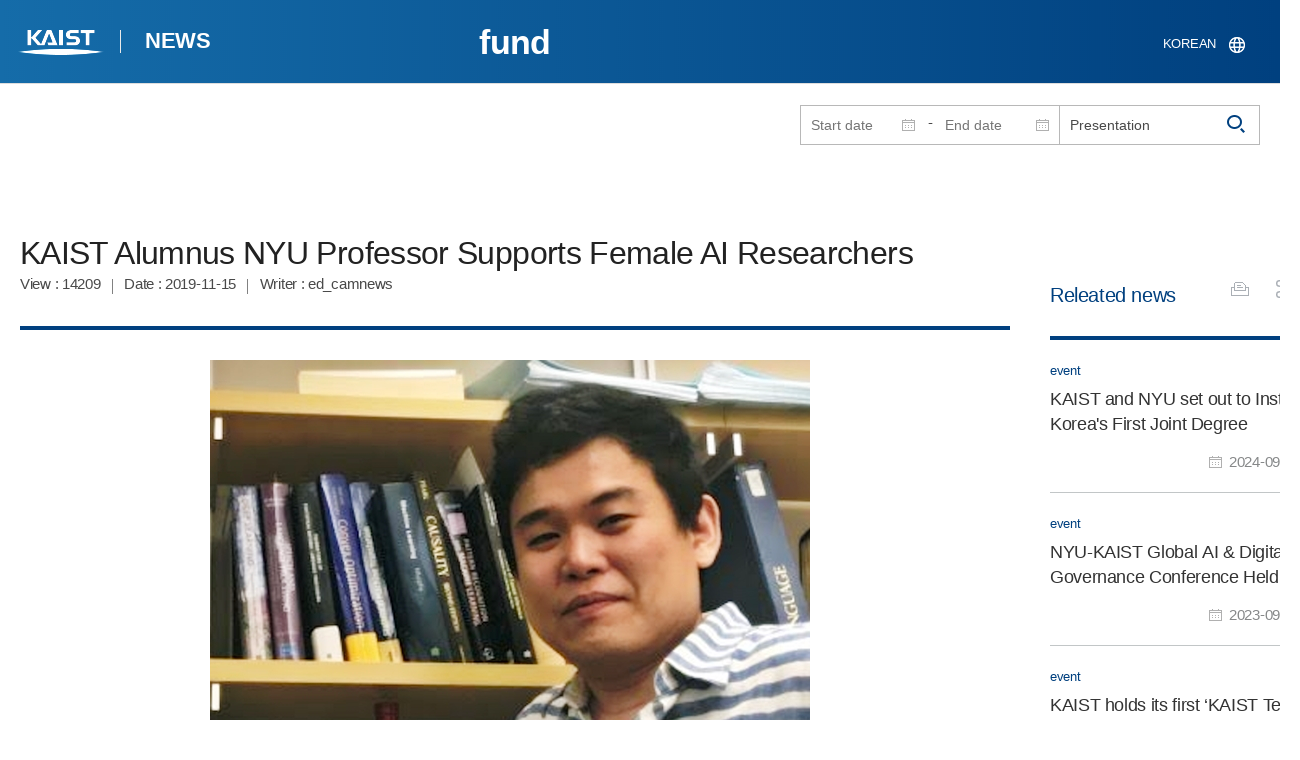

--- FILE ---
content_type: text/html; charset=UTF-8
request_url: https://news.kaist.ac.kr/newsen/html/news/?mode=V&mng_no=6172&skey=keyword&sval=Presentation&list_s_date=&list_e_date=&GotoPage=1
body_size: 33856
content:
<!DOCTYPE html>
<html lang="en">
<head>
<meta charset="utf-8"/>
<meta name="format-detection" content="telephone=no"/>
<meta name="viewport" content="user-scalable=no,initial-scale=1.0,maximum-scale=1.0,minimum-scale=1.0,width=device-width">
<meta name="author" content=""><!-- 작성자//메인은 사이트네임,서브는 각 컨텐츠 담당자  -->
<meta name="keywords" content=""><!-- 키워드 //SEO검색 관련으로 인하여 삽입 // 각 컨텐츠 별로 추가 또는 컨텐츠타이틀 게시판view는 게시글 제목 -->
<meta name="description" content="사이트 설명을 간략히 기록 해주세요."><!--  상세설명 -->
<meta name="copyright" content="">
<meta property="og:type" content="website">
<meta property="og:title" content="News at KAIST">
<meta property="og:image" content="/common/img/logo.png">
<meta property="og:description" content="사이트 설명을 간략히 기록 해주세요.">
<title>KAIST NEWS CENTER</title>

<link rel="stylesheet" href="/pcms/common/css/common.css" />
<!-- <link rel="stylesheet" href="/newsen/css/common.css" />폰트리셋 -->

<link rel="stylesheet" href="/pcms/common/pluigs/bootstrap/bootstrap.min.css" />
<link rel="stylesheet" href="/pcms/common/font/font-awesome.css" />
<link rel="stylesheet" href="/pcms/common/css/acego.ui.min.css" />
<link rel="stylesheet" href="/pcms/common/css/ir-icon.css" />
<link rel="stylesheet" href="/common/js/jquery-ui-1.12.1/jquery-ui.min.css" type="text/css" media="all">
<link rel="stylesheet" href="/site/newsen/css/layout.css?v=202107141426" type="text/css" media="all">
<link rel="stylesheet" href="/site/newsen/css/skin.css" type="text/css" media="all">

<!-- <link rel="stylesheet" href="/newsen/css/layout.css" type="text/css" media="all"> -->
<link rel="stylesheet" href="/pcms/common/css/program.css" />
<link rel="stylesheet" href="/pcms/common/css/board.min.css" />


<link rel="stylesheet" href="/site/common/css/prog.css" type="text/css" media="all">
<!-- <link rel="stylesheet" href="/site/newsen/css/content.css" /> -->
<link rel="stylesheet" href="/site/newsen/css/prog.css" />
<!-- basic script -->
<script src="/pcms/common/pluigs/jQuery/jquery-3.3.1.min.js"></script>
<script src="/pcms/common/pluigs/jQuery/jquery-migrate-1.4.1.min.js" defer="defer"></script>
<script src="/pcms/common/pluigs/jQueryUI/jquery-ui.min.js" defer="defer"></script>
<script src="/pcms/common/js/acego.common.js" defer="defer"></script>
<script src="/pcms/common/js/scroll/common-scroll.js" defer="defer"></script>
<script src="/pcms/common/js/popzone/common-popup.js" defer="defer"></script>
<script src="/common/js/common.js" defer="defer"></script> <!-- common js -->

<script src="/site/newsen/js/layout.js" defer="defer"></script>
    <script src="/common/js/sns_sharer.js" defer="defer"></script><!-- sharer link -->
    <script src="/pcms/common/pluigs/print/jQuery.print.min.js" defer="defer"></script>

<!--[if lt IE 9]>
<script src="/pcms/common/pluigs/html5/html5shiv.min.js" defer="defer"></script>
<![endif]-->
<!-- Global site tag (gtag.js) - Google Analytics -->
<script async src="https://www.googletagmanager.com/gtag/js?id=UA-157425677-3"></script>
<script>
    window.dataLayer = window.dataLayer || [];
    function gtag(){dataLayer.push(arguments);}
    gtag('js', new Date());

    gtag('config', 'UA-157425677-3');
</script>

</head>
<body >
	<!-- 스킵네비케이션시작 -->
	<div id="skipnavi">
				<a href="#txt">본문 바로가기</a>
		<a href="#gnb">대메뉴 바로가기</a>
			</div>
	<!-- 스킵네비케이션끝 -->


		    <div id="newsletter_popup">
        <div class="newsletter-wrap">
            <div class="newsletter_box01">
                <div class="letter-txt">
                    <em>KAIST</em>
                    <strong>Newsletter Vol.34</strong>                    <!-- <em>KAIST</em>
                    <strong>Newsletter Vol.</strong> -->
                    <span>Receive KAIST news by email!<!-- Sign up to our e-mail bulletin published on onwards! --></span>
                </div>
                <div class="letter-btn">
					 <a href="/newsletter/en_34_2025.12.23.html"  target="_blank" title="View newsletter in a new window" class="lbtn letter-go">View</a>                   <!--  <a href="/newsletter/en_34_2025.12.23.html"  target="_blank" title="새창으로 뉴스레터보기" class="lbtn letter-go">View</a> -->
                    <a href="#n" class="lbtn letter-apply">Subscribe</a>
                    <a href="#n" class="letter-close">Close</a>
                </div>
            </div>
            <div class="newsletter_box02">
                <div class="letter-txt">
                    <strong>Type your e-mail address here.</strong>
                </div>
                <div class="letter-btn">
                    <input type="text" title="Type your e-mail address here." name="email" id="_email" value="">
                    <input type="hidden"  name="site_dvs_cd" id="_site_dvs_cd" value="en">
                   <a href="#n" class="lbtn letter-apply" onClick="SubmitEmail();">Subscribe</a>
                    <a href="#n" class="letter-close">Close</a>
                </div>
            </div>
        </div>
    </div>

	<script type="text/javascript">
		function SubmitEmail()
		{
			var email = $("#_email").val();
			var site_dvs_cd = $("#_site_dvs_cd").val();

			if( email )
			{
				$.ajax({
					url :"/news/ajax_SaveEmail.php",	// json datasource
					type:"post",				// method  , by default get
					data: {email:email, site_dvs_cd:site_dvs_cd  },
					success: function( data ){

						//console.log( "data:" + data.trim() );
						if( data.trim() == "success" )
						{
							alert("Subscribed");
							$("#_email").val('');
						}
						else alert("The e-mail address is already registered.");	//alert문구 Failed 로 변경. 2021.03.18 //alert("Already subscribed.");//

					}
				});
			}
			else
			{
				alert("Please enter your email address!");
			}

		}
	</script>


	<div id="wrap">
		<!-- header -->
		<div id="header">
		    <div class="layout">
                <h1><a href="https://www.kaist.ac.kr/en/">KAIST</a></h1>
                <strong><a href="/newsen/">NEWS</a></strong>
                <div class="util">
                    <button class="btn_util">유틸열기</button>
                </div>

                
                <div class="etc">
                    <ul>
                        <li>
                                                        <form name="searchForm" id="searchForm" action="/newsen/html/news/" method="post" >
                            <fieldset>
                                <legend>홈페이지 통합검색</legend>
                                <input type="hidden" name="order" value="" >
                                <div class="date_box">
                                    <div class="calendar">
                                        <div class="date date_s">
                                            <input type="text" class="datepicker" placeholder="Start date" name="list_s_date" value="" >
                                        </div>
                                        <div class="mid">-</div>
                                        <div class="date date_e">
                                            <input type="text" class="datepicker" placeholder="End date" name="list_e_date"  value="">
                                        </div>
                                    </div>
                                    <div class="search">
                                        <input type="text" title="Input a Keyword" placeholder="Input a Keyword"  name="sval"  value="Presentation">
                                        <button>검색</button>
                                    </div>
                                </div>
                                <div class="btn_box">

                                </div>
                            </fieldset>
                            </form>
                        </li>

                        <li class="language"><a href="/news/">KOREAN</a></li>
                    </ul>
                </div>

                                <button class="btn_mgnb"><span>메뉴 열기</span></button>
		    </div>
		</div>
		<!-- //header -->




			<!-- container -->
		<div id="container">
			<div class="layout">

				<div id="contents">
					<div id="txt">

						

	
<!-- <link rel="stylesheet" href="/common/css/prog.css" type="text/css" media="all"> -->

		
<div>
<!-- content start -->
<!-- location -->
<div id="location">
    <div id="path">
        <button class="print" data-print="print">프린트</button>
        <div class="sns">
            <button>공유</button>
            <div class="sns_box">
                <ul>
                    <li class="t"><a href="#" onclick="twitterOpen('보기 >  > News at KAIST','https://news.kaist.ac.kr/newsen/html/news/?mode=V&amp;mng_no=6172&amp;skey=keyword&amp;sval=Presentation&amp;list_s_date=&amp;list_e_date=&amp;GotoPage=1');return false;" title="트위터 공유하기, 새창열림">트위터</a></li>
                    <li class="f"><a href="#" onclick="facebookOpen('보기 >  > News at KAIST','https://news.kaist.ac.kr/newsen/html/news/?mode=V&amp;mng_no=6172&amp;skey=keyword&amp;sval=Presentation&amp;list_s_date=&amp;list_e_date=&amp;GotoPage=1');return false;" title="페이스북 공유하기, 새창열림">페이스북</a></li>
                </ul>
                <a href="#" class="btn_close">닫기</a>
            </div>
        </div>
    </div>
</div>
<!-- //location -->
		<div class="prog_bord prog_bord_view">
			<div class="wrap">
				
			
				<div class="top_layout left">
					<div class="tit_box">
						<h2>fund</h2>
					</div>

					<!-- <form name="searchForm" action="?" method="post" >
					<div class="date_box">
						<div class="calendar">	
							<div class="date date_s">
								<input type="text" class="datepicker" placeholder="Start date" name="list_s_date">
							</div>							
							<div class="mid">-</div>
							<div class="date date_e">
								<input type="text" class="datepicker" placeholder="End date" name="list_e_date">
							</div>							
						</div>
						<div class="search">
							<input type="text" title="Input a Keyword" placeholder="Input a Keyword" name="sval">
							<input type="submit" value="검색" ><button>검색</button> 
						</div>
					</div>			
					</form> -->
				</div>

				<div class="prog_layout">
					<div class="prog_tit">
						<strong>KAIST Alumnus NYU Professor Supports Female AI Researchers​</strong>
						<div class="prog_stit">
							<span class="views">View<!-- 조회수 -->&nbsp;:&nbsp;14209</span>
							<span class="date">Date<!-- 등록일 -->&nbsp;:&nbsp;2019-11-15</span>
							<span class="writer">Writer<!-- 작성자 -->&nbsp;:&nbsp;ed_camnews</span>
						</div>
					</div>
					<div class="prog_contents">
						 
						<div class="txt_box">
							<p><p align="center" style="text-align: center;"><img alt="Professor Kyunghyun Cho" src="//www.kaist.ac.kr/Upl/se2/201911/20191115154110_91484_982443399.jpg"> <br style="clear: both;"></p>
<p style="text-align: justify;">A KAIST alumnus and an associate professor at New York University (NYU), Dr. Kyunghyun Cho donated 3,000 USD to the KAIST Graduate School of AI to support female AI researchers.</p>
<p style="text-align: justify;">Professor Cho spoke as a guest lecturer at the 2019 Samsung AI Forum on November 4 and received 3,000 USD as an honorarium. He donated this honorarium to the KAIST Graduate School of AI with a special request to support the school&rsquo;s female PhD students attending the 2020 International Conference on Learning Representations (ICLR), where he serves as a program co-chair.</p>
<p style="text-align: justify;">Professor Cho received his BS degree from KAIST&rsquo;s School of Computing in 2009 and is now serving as an associate professor at NYU&rsquo;s Computer Science Department and Center for Data Science. His research mainly covers machine learning and natural language processing.</p>
<p style="text-align: justify;">Professor Cho said that he decided to make this donation because &ldquo;In Korea and even in the US, women in science, technology, engineering, and mathematics (STEM) lack opportunities and environments that allow them to excel.&rdquo;</p>
<p style="text-align: justify;">Professor Song Chong, the&nbsp;Head of the KAIST Graduate School of AI, responded, &ldquo;We are so grateful for Professor Kyunghyun Cho&rsquo;s contribution and we will also use funds from the school in addition to the donation to support our female PhD students who will attend the ICLR.&rdquo;</p>
<p style="text-align: justify;">(END) <br></p></p>

							 

						</div>
						<!-- <div class="img_line">
							<img src="img/prog/prog_bord_img02.jpg" alt="">
						</div> -->
					</div>
					<div class="prog_tag">
						<div class="tag_box">
							<a href='?skey=keyword&amp;sval=New+York+University'>New York University</a><a href='?skey=keyword&amp;sval=NYU'>NYU</a><a href='?skey=keyword&amp;sval=2019+Samsung+AI+Forum'>2019 Samsung AI Forum</a><a href='?skey=keyword&amp;sval=2020+International+Conference+on+Learning+Representations'>2020 International Conference on Learning Representations</a><a href='?skey=keyword&amp;sval=2020+ICLR'>2020 ICLR</a><a href='?skey=keyword&amp;sval=ICLR'>ICLR</a>							<a href='?skey=prof&amp;sval=Kyunghyun+Cho'>Kyunghyun Cho</a>							<a href='?skey=college&amp;sval=College+of+Engineering'>College of Engineering</a>							<a href='?skey=department&amp;sval=Graduate+School+of+AI'>Graduate School of AI</a><a href='?skey=department&amp;sval=+School+of+Computing'> School of Computing</a>							
							<!-- <a href="#n">#유기화학</a>
							<a href="#n">#양자</a>
							<a href="#n">#유기화학</a>
							<a href="#n">#양자</a> -->
						</div>
						<!-- <div class="download">
							<a href="#" class="btn type_1 down small"><span>다운로드</span></a>
						</div> -->
					</div>	
					<div class="bottom_layout"></div>
					<div class="mt_20 text-right">    
							<a href="?&amp;skey=keyword&amp;sval=Presentation&amp;list_s_date=&amp;list_e_date=&amp;GotoPage=1" class="btn small type_1"><span>List<!-- 목록 --></span></a>    
				            <!-- <a href='?&amp;skey=keyword&amp;sval=Presentation&amp;list_s_date=&amp;list_e_date=&amp;GotoPage=1' class="btn btn-file"><i class="ir ir-bbs ir-usfile left ir-homepage"></i> 목록</a> -->
				    </div>		
				    
				</div>
				
				



			</div>
											<div class="quick_news">
					<div class="quick_tit">
						<strong>Releated news<!-- 관련뉴스 --></strong>
					</div>
					<div class="ui ui-list__card ui05">
						<ul class="obj col1">
													<li class="col">
								<a href="http://news.kaist.ac.kr/newsen/html/news/?mode=V&amp;mng_no=39630">
									<div class="item">
										<!-- <div class="thm--box">
										    <div class="inner">
										    	<img class="card-img-top" src="/pcms/common/images/common/no_img.jpg" alt="">
										    </div>
																			  	</div> -->
										<div class="card--body">
											<em class="ui-list__subtitle">event</em>
										    <strong class="ui-list__title">KAIST and NYU set out to Install Korea&#039;s First Joint Degree Program in AI</strong>
										    <p class="ui-list__txt">&amp;lt; (From left) New York University President Linda Mills and President Kwang-Hyung Lee &amp;gt;

KAIST (President Kwang-Hyung Lee) and New York University (NYU, President Linda G. Mills) signed an MOU in the afternoon of the 9th to introduce a graduate program for a joint degree in the field of artificial intelligence.

This agreement was promoted based on the consensus between the two universities that strengthening capabilities in the field of AI and fostering global talent are essential e</p>
										    <span class="ui-list__date">2024-09-10</span>
										</div>
									</div>
								</a>
							</li>
												<li class="col">
								<a href="http://news.kaist.ac.kr/newsen/html/news/?mode=V&amp;mng_no=31670">
									<div class="item">
										<!-- <div class="thm--box">
										    <div class="inner">
										    	<img class="card-img-top" src="/pcms/common/images/common/no_img.jpg" alt="">
										    </div>
																			  	</div> -->
										<div class="card--body">
											<em class="ui-list__subtitle">event</em>
										    <strong class="ui-list__title">NYU-KAIST Global AI & Digital Governance Conference Held</strong>
										    <p class="ui-list__txt">&amp;lt; Photo 1. Opening of NYU-KAIST Global AI &amp;amp; Digital Governance Conference &amp;gt;

In attendance of the Minister of Science and ICT Jong-ho Lee, NYU President Linda G. Mills, and KAIST President Kwang Hyung Lee, KAIST co-hosted the NYU-KAIST Global AI &amp;amp; Digital Governance Conference at the Paulson Center of New York University (NYU) in New York City, USA on September 21st, 9:30 pm.

At the conference, KAIST and NYU discussed the direction and policies for &amp;lsquo;global AI and digit</p>
										    <span class="ui-list__date">2023-09-22</span>
										</div>
									</div>
								</a>
							</li>
												<li class="col">
								<a href="http://news.kaist.ac.kr/newsen/html/news/?mode=V&amp;mng_no=31350">
									<div class="item">
										<!-- <div class="thm--box">
										    <div class="inner">
										    	<img class="card-img-top" src="/pcms/common/images/common/no_img.jpg" alt="">
										    </div>
																			  	</div> -->
										<div class="card--body">
											<em class="ui-list__subtitle">event</em>
										    <strong class="ui-list__title">KAIST holds its first ‘KAIST Tech Fair’ in New York, USA</strong>
										    <p class="ui-list__txt">&amp;lt; Photo 1. 2023 KAIST Tech Fair in New York &amp;gt;

KAIST (President Kwang-Hyung Lee) announced on the 11th that it will hold the &amp;lsquo;2023 KAIST Tech Fair in New York&amp;rsquo; at the Kimmel Center at New York University in Manhattan, USA, on the 22nd of this month. It is an event designed to be the starting point for KAIST to expand its startup ecosystem into the global stage, and it is to attract investments and secure global customers in New York by demonstrating the technological value</p>
										    <span class="ui-list__date">2023-09-11</span>
										</div>
									</div>
								</a>
							</li>
												<li class="col">
								<a href="http://news.kaist.ac.kr/newsen/html/news/?mode=V&amp;mng_no=29110">
									<div class="item">
										<!-- <div class="thm--box">
										    <div class="inner">
										    	<img class="card-img-top" src="/pcms/common/images/common/no_img.jpg" alt="">
										    </div>
																			  	</div> -->
										<div class="card--body">
											<em class="ui-list__subtitle">event</em>
										    <strong class="ui-list__title">MVITRO Co., Ltd. Signs to Donate KRW 1 Billion  as Development Fund toward KAIST-NYU Joint Campus</strong>
										    <p class="ui-list__txt">KAIST (President Kwang Hyung Lee) announced on the 29th that it has solicited a development fund of KRW 1 billion from MVITRO (CEO Young Woo Lee) for joint research at the KAIST-NYU Joint Campus, which is being pursued to be KAIST's first campus on the United States.

KAIST plans to use this development fund for research and development of various solutions in the field of 'Healthcare at Home' among several joint researches being conducted with New York University (hereinafter referred to as N</p>
										    <span class="ui-list__date">2023-05-30</span>
										</div>
									</div>
								</a>
							</li>
												<li class="col">
								<a href="http://news.kaist.ac.kr/newsen/html/news/?mode=V&amp;mng_no=27010">
									<div class="item">
										<!-- <div class="thm--box">
										    <div class="inner">
										    	<img class="card-img-top" src="/pcms/common/images/common/no_img.jpg" alt="">
										    </div>
																			  	</div> -->
										<div class="card--body">
											<em class="ui-list__subtitle">people</em>
										    <strong class="ui-list__title">KAIST confers Honorary Doctorate of Science  on NYU President Emeritus  John Edward Sexton</strong>
										    <p class="ui-list__txt">&amp;lt; Photo 1. NYU President Emeritus John Edward Sexton posing with KAIST President Kwang Hyung Lee holding the Honorary Doctorate at the KAIST Commencement Ceremony &amp;gt;

KAIST (President Kwang Hyung Lee) announced that it conferred an honorary doctorate of science degree on NYU President Emeritus John Edward Sexton at the Commencement Ceremony held on the 17th.

An official from KAIST explained, &quot;KAIST is conferring an honorary doctorate for President Sexton's longstanding leadership in</p>
										    <span class="ui-list__date">2023-02-17</span>
										</div>
									</div>
								</a>
							</li>
					

							<!-- <li class="col">
								<a href="#n">
									<div class="item">
										<div class="thm--box">
										    <div class="inner">
										    	<img class="card-img-top" src="/pcms/common/images/common/no_img.jpg" alt="">
										    </div>
									  	</div>
										<div class="card--body">
											<em class="ui-list__subtitle">대덕넷</em>
										    <strong class="ui-list__title">THE 2019 세계대학 영향력 순위 ‘산업혁신 및 인프라’ 부문 세계 4위</strong>
										    <p class="ui-list__txt">내용이 들어갑니다.</p>
										    <span class="ui-list__date">2019.10.17</span>
										</div>
									</div>
								</a>
							</li>
							<li class="col">
								<a href="#n">
									<div class="item">
										<div class="thm--box">
										    <div class="inner">
										    	<img class="card-img-top" src="/pcms/common/images/common/no_img.jpg" alt="">
										    </div>
									  	</div>
										<div class="card--body">
											<em class="ui-list__subtitle">중앙일보</em>
										    <strong class="ui-list__title">사람 동작 따라 격투하는 ‘리얼스틸’ 로봇, 게임올림픽에 등장 </strong>
										    <p class="ui-list__txt">내용이 들어갑니다.</p>
										    <span class="ui-list__date">2019.10.17</span>
										</div>
									</div>
								</a>
							</li>
							<li class="col">
								<a href="#n">
									<div class="item">
										<div class="thm--box">
										    <div class="inner">
										    	<img class="card-img-top" src="/pcms/common/images/common/no_img.jpg" alt="">
										    </div>
									  	</div>
										<div class="card--body">
											<em class="ui-list__subtitle">한국경제</em>
										    <strong class="ui-list__title">창업인재 키운 KAIST, 최고 공대</strong>
										    <p class="ui-list__txt">내용이 들어갑니다.</p>
										    <span class="ui-list__date">2019.10.17</span>
										</div>
									</div>
								</a>
							</li>
							<li class="col">
								<a href="#n">
									<div class="item">
										<div class="thm--box">
										    <div class="inner">
										    	<img class="card-img-top" src="/pcms/common/images/common/no_img.jpg" alt="">
										    </div>
									  	</div>
										<div class="card--body">
											<em class="ui-list__subtitle">대덕넷</em>
										    <strong class="ui-list__title">글로벌기술사업화센터, 2019 글로벌 기술 사업화 콘퍼런스·워크숍 개최 글로벌기술사업화센터, 2019글로벌 기술 사업화 콘퍼런스·워크숍 개최 </strong>
										    <p class="ui-list__txt">내용이 들어갑니다.</p>
										    <span class="ui-list__date">2019.10.17</span>
										</div>
									</div>
								</a>
							</li>
							<li class="col">
								<a href="#n">
									<div class="item">
										<div class="thm--box">
										    <div class="inner">
										    	<img class="card-img-top" src="/pcms/common/images/common/no_img.jpg" alt="">
										    </div>
									  	</div>
										<div class="card--body">
											<em class="ui-list__subtitle">서울경제</em>
										    <strong class="ui-list__title">메디톡스, 4기 펠로우십 장학금 6천만 원 KAIST에 전달</strong>
										    <p class="ui-list__txt">내용이 들어갑니다.</p>
										    <span class="ui-list__date">2019.10.17</span>
										</div>
									</div>
								</a>
							</li>
							<li class="col">
								<a href="#n">
									<div class="item">
										<div class="thm--box">
										    <div class="inner">
										    	<img class="card-img-top" src="/pcms/common/images/common/no_img.jpg" alt="">
										    </div>
									  	</div>
										<div class="card--body">
											<em class="ui-list__subtitle">한국경제</em>
										    <strong class="ui-list__title">창업인재 키운 KAIST, 최고 공대</strong>
										    <p class="ui-list__txt">내용이 들어갑니다.</p>
										    <span class="ui-list__date">2019.10.17</span>
										</div>
									</div>
								</a>
							</li>
							<li class="col">
								<a href="#n">
									<div class="item">
										<div class="thm--box">
										    <div class="inner">
										    	<img class="card-img-top" src="/pcms/common/images/common/no_img.jpg" alt="">
										    </div>
									  	</div>
										<div class="card--body">
											<em class="ui-list__subtitle">대덕넷</em>
										    <strong class="ui-list__title">사람 동작 따라 격투하는 ‘리얼스틸’ 로봇, 게임올림픽에 등장 </strong>
										    <p class="ui-list__txt">내용이 들어갑니다.</p>
										    <span class="ui-list__date">2019.10.17</span>
										</div>
									</div>
								</a>
							</li>		 -->			
						</ul>									
					</div>
				</div>		</div><!--prog_bord-->



    


<!-- content end -->
</div>

	
	
	<!-- <div id="charge">
        					<div class="inner">
        						<span><b>콘텐츠담당</b> : </span>
        					</div>
        				</div> -->
	</div>
	</div>
	</div>
	</div>
	<!-- //container -->
		<!-- content  -->

	<!-- footer -->
	<div id="footer">
	    <div class="layout">
	        <!-- <div class="content_controll">
                                        <a href="#" class="btn_campussite btn_site"><span>Campus Website</span><span class="btnmore"></span></a>
                                        <div class="campussite sitebox">
                                                <ul>
                                                        <li><a href="https://celt.kaist.ac.kr/html/main.php?lang=en" target="_blank" title="새창"><span>Center for Excellence in Learning and Teaching</span></a></li>
                                                        <li><a href="https://www.business.kaist.edu/" target="_blank" title="새창"><span>College of Business</span></a></li>
                                                        <li><a href="https://startup.kaist.ac.kr/?lang=en" target="_blank" title="새창"><span>Institute for Startup KAIST</span></a></li>
                                                        <li><a href="https://io.kaist.ac.kr/index.do" target="_blank" title="새창"><span>International Office</span></a></li>
                                                        <li><a href="https://io.kaist.ac.kr/menu/io.do?mguid=80CD2D0A-21E5-E511-940C-2C44FD7DF8B9" target="_blank" title="새창"><span>International Scholar and Student Services</span></a></li>
                                                        <li><a href="https://academy.kaist.ac.kr/" target="_blank" title="새창"><span>KAIST Academy</span></a></li>
                                                        <li><a href="https://humanrights.kaist.ac.kr/pages/main?lang=en" target="_blank" title="새창"><span>KAIST Center For Ethics And Human Rights</span></a></li>
                                                        <li><a href="https://kara.kaist.ac.kr/main/mainPage.do" target="_blank" title="새창"><span>KAIST Central Research Instrument Facility</span></a></li>
                                                        <li><a href="https://clinic.kaist.ac.kr/eng" target="_blank" title="새창"><span>KAIST Clinic</span></a></li>
                                                        <li><a href="https://kcc.kaist.ac.kr/userSite/eng/sub01.asp" target="_blank" title="새창"><span>KAIST Counseling Center</span></a></li>
                                                        <li><a href="https://kis.kaist.ac.kr/" target="_blank" title="새창"><span>KAIST Institutes</span></a></li>
                                                        <li><a href="http://kaist.certpia.com/default.asp?language=_eng" target="_blank" title="새창"><span>KAIST Internet Certificate Issuing Center</span></a></li>
                                                        <li><a href="https://lang.kaist.ac.kr/index.php/?lang=en" target="_blank" title="새창"><span>KAIST Language Center</span></a></li>
                                                        <li><a href="http://info.kaist.ac.kr/html/en/index.html" target="_blank" title="새창"><span>KAIST Office of Information Service for Knowledge and Culture</span></a></li>
                                                        <li><a href="http://ouic.kaist.ac.kr/en" target="_blank" title="새창"><span>KAIST Office of University-Industry Cooperation</span></a></li>
                                                        <li><a href="https://portalsso.kaist.ac.kr/login.ps" target="_blank" title="새창"><span>KAIST Portal System</span></a></li>
                                                        <li><a href="http://visionhall.kaist.ac.kr:8070/" target="_blank" title="새창"><span>KAIST VISION HALL</span></a></li>
                                                        <li><a href="http://www.kias.re.kr/" target="_blank" title="새창"><span>Korea Institute for Advanced Study</span></a></li>
                                                        <li><a href="https://www.nnfc.re.kr/" target="_blank" title="새창"><span>National Nonofab Center</span></a></li>
                                                        <li><a href="http://satrec.kaist.ac.kr/e_index.php" target="_blank" title="새창"><span>Satellite Technology Research Center</span></a></li>
                                                </ul>
                                        </div>
                                        <a href="#" class="btn_prev"><span>이전페이지</span></a>
                                        <a href="#" class="btn_top"><span>위로</span></a>
                                </div> -->
	        <div class="sns">
	             <ul>
	                <li class="hub"><a href="https://social.kaist.ac.kr/" target="_blank" title="새창열림">SNS허브</a></li>
	                <!-- <li class="tw"><a href="https://twitter.com/kaistpr" target="_blank" title="새창열림">트위터</a></li> -->
	                <li class="fa"><a href="https://www.facebook.com/KAIST.official" target="_blank" title="새창열림">페이스북</a></li>
	                <li class="in"><a href="https://www.instagram.com/official_kaist/" target="_blank" title="새창열림">인스타그램</a></li>
	                <li class="yo"><a href="https://www.youtube.com/c/KAISTofficial" target="_blank" title="새창열림">유튜브</a></li>
	            </ul>
	        </div>
	        <!-- <div class="menu">
                                       <ul class="depth2_ul">
                                                <li><a href="https://www.kaist.ac.kr/en/html/kaist/010701.html" target="_blank" title="새창열림" class="">Visit/Map</a></li>
                                                <li><a href="https://www.kaist.ac.kr/en/html/footer/0802.html" target="_blank" title="새창열림" class="">Contact</a></li>
                                                <li><a href="https://www.kaist.ac.kr/en/html/footer/0803.html" target="_blank" title="새창열림" class="">Careers</a></li>
                                                <li><a href="https://www.kaist.ac.kr/en/html/footer/080501.html" target="_blank" title="새창열림" class="">Code of Ethics</a></li>
                                                <li><a href="https://www.kaist.ac.kr/en/html/footer/0806.html" target="_blank" title="새창열림" class="">Privacy Policy</a></li>
                                                <li><a href="https://www.kaist.ac.kr/en/html/footer/0804.html" target="_blank" title="새창열림" class="">Information disclosure</a></li>
                                        </ul>
                                </div> -->
	        <address>
	            <span>KAIST, 291 Daehak-ro, Yuseong-gu, Daejeon 34141, Republic of Korea</span>

	            T.042-350-2114
	            F.042-350-2210(2220)

	        </address>
	        <p class="copy">Copyright(C) 2020, Korea Advanced Institute of Science and Technology, <span>All Rights Reserved.</span></p>
			<!-- <a href="/newsen/html/sub01/0103.html" class="btn type_2 link small mt_10"><span>UNSUBSCRIBE</span></a> -->
	    </div>
	</div>
	<!-- //footer -->
	</div>

	</body>

	</html>
<script>
	console.log('63');	
	</script>



--- FILE ---
content_type: text/css
request_url: https://news.kaist.ac.kr/pcms/common/font/font-awesome.css
body_size: 47604
content:
@charset "utf-8";@font-face{font-family:'Material Design Iconic Font';src:url('(/pcms/common/font/MaterialDesign/Material-Design-Iconic-Font.eot?v=1.0');src:url(/pcms/common/font/MaterialDesign/Material-Design-Iconic-Font.eot?#iefix&v=1.0) format('embedded-opentype'),url(/pcms/common/font/MaterialDesign/Material-Design-Iconic-Font.woff?v=1.0) format('woff');font-weight:400;font-style:normal}@font-face{font-style:normal;font-weight:400;font-family:FontAwesome;src:url(/pcms/common/font/FontaWesome/fontawesome-webfont.eot?v=4.0.3);src:url(/pcms/common/font/FontaWesome/fontawesome-webfont.eot?#iefix&v=4.0.3) format('embedded-opentype'),url(/pcms/common/font/FontaWesome/fontawesome-webfont.woff?v=4.0.3) format('woff')}.fa,.fa-stack{display:inline-block}.fa-fw,.fa-li{text-align:center}.fa{font-style:normal;font-weight:400;font-family:FontAwesome;line-height:1;-webkit-font-smoothing:antialiased;-moz-osx-font-smoothing:grayscale}.fa-lg{font-size:1.3333333333333333em;line-height:.75em;vertical-align:-15%}.fa-2x{font-size:2em}.fa-3x{font-size:3em}.fa-4x{font-size:4em}.fa-5x{font-size:5em}.fa-fw{width:1.2857142857142858em}.fa-ul{margin-left:2.142857142857143em;padding-left:0;list-style-type:none}.fa-border,.md-border,.md-border-circle{padding:.2em .25em .15em}.fa-ul>li{position:relative}.fa-li{position:absolute;top:.14285714285714285em;left:-2.142857142857143em;width:2.142857142857143em}.fa-li.fa-lg{left:-1.8571428571428572em}.fa-border{border:.08em solid #eee;border-radius:.1em}.fa.pull-left{margin-right:.3em}.fa.pull-right{margin-left:.3em}.fa-spin{animation:spin 2s infinite linear;-webkit-animation:spin 2s infinite linear;-o-animation:spin 2s infinite linear;-moz-animation:spin 2s infinite linear}@-moz-keyframes spin{0%{-moz-transform:rotate(0)}100%{-moz-transform:rotate(359deg)}}@-webkit-keyframes spin{0%{-webkit-transform:rotate(0)}100%{-webkit-transform:rotate(359deg)}}@-o-keyframes spin{0%{-o-transform:rotate(0)}100%{-o-transform:rotate(359deg)}}@-ms-keyframes spin{0%{-ms-transform:rotate(0)}100%{-ms-transform:rotate(359deg)}}@keyframes spin{0%{transform:rotate(0)}100%{transform:rotate(359deg)}}.fa-rotate-90{transform:rotate(90deg);filter:progid:DXImageTransform.Microsoft.BasicImage(rotation=1);-webkit-transform:rotate(90deg);-o-transform:rotate(90deg);-moz-transform:rotate(90deg);-ms-transform:rotate(90deg)}.fa-rotate-180{transform:rotate(180deg);filter:progid:DXImageTransform.Microsoft.BasicImage(rotation=2);-webkit-transform:rotate(180deg);-o-transform:rotate(180deg);-moz-transform:rotate(180deg);-ms-transform:rotate(180deg)}.fa-rotate-270{transform:rotate(270deg);filter:progid:DXImageTransform.Microsoft.BasicImage(rotation=3);-webkit-transform:rotate(270deg);-o-transform:rotate(270deg);-moz-transform:rotate(270deg);-ms-transform:rotate(270deg)}.fa-flip-horizontal{transform:scale(-1,1);filter:progid:DXImageTransform.Microsoft.BasicImage(rotation=0, mirror=1);-webkit-transform:scale(-1,1);-o-transform:scale(-1,1);-moz-transform:scale(-1,1);-ms-transform:scale(-1,1)}.fa-flip-vertical{transform:scale(1,-1);filter:progid:DXImageTransform.Microsoft.BasicImage(rotation=2, mirror=1);-webkit-transform:scale(1,-1);-o-transform:scale(1,-1);-moz-transform:scale(1,-1);-ms-transform:scale(1,-1)}.fa-stack{position:relative;width:2em;height:2em;line-height:2em;vertical-align:middle}.fa-stack-1x,.fa-stack-2x{position:absolute;left:0;width:100%;text-align:center}.fa-stack-1x{line-height:inherit}.fa-stack-2x{font-size:2em}.fa-inverse{color:#fff}.fa-glass:before{content:"\f000"}.fa-music:before{content:"\f001"}.fa-search:before{content:"\f002"}.fa-envelope-o:before{content:"\f003"}.fa-heart:before{content:"\f004"}.fa-star:before{content:"\f005"}.fa-star-o:before{content:"\f006"}.fa-user:before{content:"\f007"}.fa-film:before{content:"\f008"}.fa-th-large:before{content:"\f009"}.fa-th:before{content:"\f00a"}.fa-th-list:before{content:"\f00b"}.fa-check:before{content:"\f00c"}.fa-times:before{content:"\f00d"}.fa-search-plus:before{content:"\f00e"}.fa-search-minus:before{content:"\f010"}.fa-power-off:before{content:"\f011"}.fa-signal:before{content:"\f012"}.fa-cog:before,.fa-gear:before{content:"\f013"}.fa-trash-o:before{content:"\f014"}.fa-home:before{content:"\f015"}.fa-file-o:before{content:"\f016"}.fa-clock-o:before{content:"\f017"}.fa-road:before{content:"\f018"}.fa-download:before{content:"\f019"}.fa-arrow-circle-o-down:before{content:"\f01a"}.fa-arrow-circle-o-up:before{content:"\f01b"}.fa-inbox:before{content:"\f01c"}.fa-play-circle-o:before{content:"\f01d"}.fa-repeat:before,.fa-rotate-right:before{content:"\f01e"}.fa-refresh:before{content:"\f021"}.fa-list-alt:before{content:"\f022"}.fa-lock:before{content:"\f023"}.fa-flag:before{content:"\f024"}.fa-headphones:before{content:"\f025"}.fa-volume-off:before{content:"\f026"}.fa-volume-down:before{content:"\f027"}.fa-volume-up:before{content:"\f028"}.fa-qrcode:before{content:"\f029"}.fa-barcode:before{content:"\f02a"}.fa-tag:before{content:"\f02b"}.fa-tags:before{content:"\f02c"}.fa-book:before{content:"\f02d"}.fa-bookmark:before{content:"\f02e"}.fa-print:before{content:"\f02f"}.fa-camera:before{content:"\f030"}.fa-font:before{content:"\f031"}.fa-bold:before{content:"\f032"}.fa-italic:before{content:"\f033"}.fa-text-height:before{content:"\f034"}.fa-text-width:before{content:"\f035"}.fa-align-left:before{content:"\f036"}.fa-align-center:before{content:"\f037"}.fa-align-right:before{content:"\f038"}.fa-align-justify:before{content:"\f039"}.fa-list:before{content:"\f03a"}.fa-dedent:before,.fa-outdent:before{content:"\f03b"}.fa-indent:before{content:"\f03c"}.fa-video-camera:before{content:"\f03d"}.fa-picture-o:before{content:"\f03e"}.fa-pencil:before{content:"\f040"}.fa-map-marker:before{content:"\f041"}.fa-adjust:before{content:"\f042"}.fa-tint:before{content:"\f043"}.fa-edit:before,.fa-pencil-square-o:before{content:"\f044"}.fa-share-square-o:before{content:"\f045"}.fa-check-square-o:before{content:"\f046"}.fa-arrows:before{content:"\f047"}.fa-step-backward:before{content:"\f048"}.fa-fast-backward:before{content:"\f049"}.fa-backward:before{content:"\f04a"}.fa-play:before{content:"\f04b"}.fa-pause:before{content:"\f04c"}.fa-stop:before{content:"\f04d"}.fa-forward:before{content:"\f04e"}.fa-fast-forward:before{content:"\f050"}.fa-step-forward:before{content:"\f051"}.fa-eject:before{content:"\f052"}.fa-chevron-left:before{content:"\f053"}.fa-chevron-right:before{content:"\f054"}.fa-plus-circle:before{content:"\f055"}.fa-minus-circle:before{content:"\f056"}.fa-times-circle:before{content:"\f057"}.fa-check-circle:before{content:"\f058"}.fa-question-circle:before{content:"\f059"}.fa-info-circle:before{content:"\f05a"}.fa-crosshairs:before{content:"\f05b"}.fa-times-circle-o:before{content:"\f05c"}.fa-check-circle-o:before{content:"\f05d"}.fa-ban:before{content:"\f05e"}.fa-arrow-left:before{content:"\f060"}.fa-arrow-right:before{content:"\f061"}.fa-arrow-up:before{content:"\f062"}.fa-arrow-down:before{content:"\f063"}.fa-mail-forward:before,.fa-share:before{content:"\f064"}.fa-expand:before{content:"\f065"}.fa-compress:before{content:"\f066"}.fa-plus:before{content:"\f067"}.fa-minus:before{content:"\f068"}.fa-asterisk:before{content:"\f069"}.fa-exclamation-circle:before{content:"\f06a"}.fa-gift:before{content:"\f06b"}.fa-leaf:before{content:"\f06c"}.fa-fire:before{content:"\f06d"}.fa-eye:before{content:"\f06e"}.fa-eye-slash:before{content:"\f070"}.fa-exclamation-triangle:before,.fa-warning:before{content:"\f071"}.fa-plane:before{content:"\f072"}.fa-calendar:before{content:"\f073"}.fa-random:before{content:"\f074"}.fa-comment:before{content:"\f075"}.fa-magnet:before{content:"\f076"}.fa-chevron-up:before{content:"\f077"}.fa-chevron-down:before{content:"\f078"}.fa-retweet:before{content:"\f079"}.fa-shopping-cart:before{content:"\f07a"}.fa-folder:before{content:"\f07b"}.fa-folder-open:before{content:"\f07c"}.fa-arrows-v:before{content:"\f07d"}.fa-arrows-h:before{content:"\f07e"}.fa-bar-chart-o:before{content:"\f080"}.fa-twitter-square:before{content:"\f081"}.fa-facebook-square:before{content:"\f082"}.fa-camera-retro:before{content:"\f083"}.fa-key:before{content:"\f084"}.fa-cogs:before,.fa-gears:before{content:"\f085"}.fa-comments:before{content:"\f086"}.fa-thumbs-o-up:before{content:"\f087"}.fa-thumbs-o-down:before{content:"\f088"}.fa-star-half:before{content:"\f089"}.fa-heart-o:before{content:"\f08a"}.fa-sign-out:before{content:"\f08b"}.fa-linkedin-square:before{content:"\f08c"}.fa-thumb-tack:before{content:"\f08d"}.fa-external-link:before{content:"\f08e"}.fa-sign-in:before{content:"\f090"}.fa-trophy:before{content:"\f091"}.fa-github-square:before{content:"\f092"}.fa-upload:before{content:"\f093"}.fa-lemon-o:before{content:"\f094"}.fa-phone:before{content:"\f095"}.fa-square-o:before{content:"\f096"}.fa-bookmark-o:before{content:"\f097"}.fa-phone-square:before{content:"\f098"}.fa-twitter:before{content:"\f099"}.fa-facebook:before{content:"\f09a"}.fa-github:before{content:"\f09b"}.fa-unlock:before{content:"\f09c"}.fa-credit-card:before{content:"\f09d"}.fa-rss:before{content:"\f09e"}.fa-hdd-o:before{content:"\f0a0"}.fa-bullhorn:before{content:"\f0a1"}.fa-bell:before{content:"\f0f3"}.fa-certificate:before{content:"\f0a3"}.fa-hand-o-right:before{content:"\f0a4"}.fa-hand-o-left:before{content:"\f0a5"}.fa-hand-o-up:before{content:"\f0a6"}.fa-hand-o-down:before{content:"\f0a7"}.fa-arrow-circle-left:before{content:"\f0a8"}.fa-arrow-circle-right:before{content:"\f0a9"}.fa-arrow-circle-up:before{content:"\f0aa"}.fa-arrow-circle-down:before{content:"\f0ab"}.fa-globe:before{content:"\f0ac"}.fa-wrench:before{content:"\f0ad"}.fa-tasks:before{content:"\f0ae"}.fa-filter:before{content:"\f0b0"}.fa-briefcase:before{content:"\f0b1"}.fa-arrows-alt:before{content:"\f0b2"}.fa-group:before,.fa-users:before{content:"\f0c0"}.fa-chain:before,.fa-link:before{content:"\f0c1"}.fa-cloud:before{content:"\f0c2"}.fa-flask:before{content:"\f0c3"}.fa-cut:before,.fa-scissors:before{content:"\f0c4"}.fa-copy:before,.fa-files-o:before{content:"\f0c5"}.fa-paperclip:before{content:"\f0c6"}.fa-floppy-o:before,.fa-save:before{content:"\f0c7"}.fa-square:before{content:"\f0c8"}.fa-bars:before{content:"\f0c9"}.fa-list-ul:before{content:"\f0ca"}.fa-list-ol:before{content:"\f0cb"}.fa-strikethrough:before{content:"\f0cc"}.fa-underline:before{content:"\f0cd"}.fa-table:before{content:"\f0ce"}.fa-magic:before{content:"\f0d0"}.fa-truck:before{content:"\f0d1"}.fa-pinterest:before{content:"\f0d2"}.fa-pinterest-square:before{content:"\f0d3"}.fa-google-plus-square:before{content:"\f0d4"}.fa-google-plus:before{content:"\f0d5"}.fa-money:before{content:"\f0d6"}.fa-caret-down:before{content:"\f0d7"}.fa-caret-up:before{content:"\f0d8"}.fa-caret-left:before{content:"\f0d9"}.fa-caret-right:before{content:"\f0da"}.fa-columns:before{content:"\f0db"}.fa-sort:before,.fa-unsorted:before{content:"\f0dc"}.fa-sort-asc:before,.fa-sort-down:before{content:"\f0dd"}.fa-sort-desc:before,.fa-sort-up:before{content:"\f0de"}.fa-envelope:before{content:"\f0e0"}.fa-linkedin:before{content:"\f0e1"}.fa-rotate-left:before,.fa-undo:before{content:"\f0e2"}.fa-gavel:before,.fa-legal:before{content:"\f0e3"}.fa-dashboard:before,.fa-tachometer:before{content:"\f0e4"}.fa-comment-o:before{content:"\f0e5"}.fa-comments-o:before{content:"\f0e6"}.fa-bolt:before,.fa-flash:before{content:"\f0e7"}.fa-sitemap:before{content:"\f0e8"}.fa-umbrella:before{content:"\f0e9"}.fa-clipboard:before,.fa-paste:before{content:"\f0ea"}.fa-lightbulb-o:before{content:"\f0eb"}.fa-exchange:before{content:"\f0ec"}.fa-cloud-download:before{content:"\f0ed"}.fa-cloud-upload:before{content:"\f0ee"}.fa-user-md:before{content:"\f0f0"}.fa-stethoscope:before{content:"\f0f1"}.fa-suitcase:before{content:"\f0f2"}.fa-bell-o:before{content:"\f0a2"}.fa-coffee:before{content:"\f0f4"}.fa-cutlery:before{content:"\f0f5"}.fa-file-text-o:before{content:"\f0f6"}.fa-building-o:before{content:"\f0f7"}.fa-hospital-o:before{content:"\f0f8"}.fa-ambulance:before{content:"\f0f9"}.fa-medkit:before{content:"\f0fa"}.fa-fighter-jet:before{content:"\f0fb"}.fa-beer:before{content:"\f0fc"}.fa-h-square:before{content:"\f0fd"}.fa-plus-square:before{content:"\f0fe"}.fa-angle-double-left:before{content:"\f100"}.fa-angle-double-right:before{content:"\f101"}.fa-angle-double-up:before{content:"\f102"}.fa-angle-double-down:before{content:"\f103"}.fa-angle-left:before{content:"\f104"}.fa-angle-right:before{content:"\f105"}.fa-angle-up:before{content:"\f106"}.fa-angle-down:before{content:"\f107"}.fa-desktop:before{content:"\f108"}.fa-laptop:before{content:"\f109"}.fa-tablet:before{content:"\f10a"}.fa-mobile-phone:before,.fa-mobile:before{content:"\f10b"}.fa-circle-o:before{content:"\f10c"}.fa-quote-left:before{content:"\f10d"}.fa-quote-right:before{content:"\f10e"}.fa-spinner:before{content:"\f110"}.fa-circle:before{content:"\f111"}.fa-mail-reply:before,.fa-reply:before{content:"\f112"}.fa-github-alt:before{content:"\f113"}.fa-folder-o:before{content:"\f114"}.fa-folder-open-o:before{content:"\f115"}.fa-smile-o:before{content:"\f118"}.fa-frown-o:before{content:"\f119"}.fa-meh-o:before{content:"\f11a"}.fa-gamepad:before{content:"\f11b"}.fa-keyboard-o:before{content:"\f11c"}.fa-flag-o:before{content:"\f11d"}.fa-flag-checkered:before{content:"\f11e"}.fa-terminal:before{content:"\f120"}.fa-code:before{content:"\f121"}.fa-mail-reply-all:before,.fa-reply-all:before{content:"\f122"}.fa-star-half-empty:before,.fa-star-half-full:before,.fa-star-half-o:before{content:"\f123"}.fa-location-arrow:before{content:"\f124"}.fa-crop:before{content:"\f125"}.fa-code-fork:before{content:"\f126"}.fa-chain-broken:before,.fa-unlink:before{content:"\f127"}.fa-question:before{content:"\f128"}.fa-info:before{content:"\f129"}.fa-exclamation:before{content:"\f12a"}.fa-superscript:before{content:"\f12b"}.fa-subscript:before{content:"\f12c"}.fa-eraser:before{content:"\f12d"}.fa-puzzle-piece:before{content:"\f12e"}.fa-microphone:before{content:"\f130"}.fa-microphone-slash:before{content:"\f131"}.fa-shield:before{content:"\f132"}.fa-calendar-o:before{content:"\f133"}.fa-fire-extinguisher:before{content:"\f134"}.fa-rocket:before{content:"\f135"}.fa-maxcdn:before{content:"\f136"}.fa-chevron-circle-left:before{content:"\f137"}.fa-chevron-circle-right:before{content:"\f138"}.fa-chevron-circle-up:before{content:"\f139"}.fa-chevron-circle-down:before{content:"\f13a"}.fa-html5:before{content:"\f13b"}.fa-css3:before{content:"\f13c"}.fa-anchor:before{content:"\f13d"}.fa-unlock-alt:before{content:"\f13e"}.fa-bullseye:before{content:"\f140"}.fa-ellipsis-h:before{content:"\f141"}.fa-ellipsis-v:before{content:"\f142"}.fa-rss-square:before{content:"\f143"}.fa-play-circle:before{content:"\f144"}.fa-ticket:before{content:"\f145"}.fa-minus-square:before{content:"\f146"}.fa-minus-square-o:before{content:"\f147"}.fa-level-up:before{content:"\f148"}.fa-level-down:before{content:"\f149"}.fa-check-square:before{content:"\f14a"}.fa-pencil-square:before{content:"\f14b"}.fa-external-link-square:before{content:"\f14c"}.fa-share-square:before{content:"\f14d"}.fa-compass:before{content:"\f14e"}.fa-caret-square-o-down:before,.fa-toggle-down:before{content:"\f150"}.fa-caret-square-o-up:before,.fa-toggle-up:before{content:"\f151"}.fa-caret-square-o-right:before,.fa-toggle-right:before{content:"\f152"}.fa-eur:before,.fa-euro:before{content:"\f153"}.fa-gbp:before{content:"\f154"}.fa-dollar:before,.fa-usd:before{content:"\f155"}.fa-inr:before,.fa-rupee:before{content:"\f156"}.fa-cny:before,.fa-jpy:before,.fa-rmb:before,.fa-yen:before{content:"\f157"}.fa-rouble:before,.fa-rub:before,.fa-ruble:before{content:"\f158"}.fa-krw:before,.fa-won:before{content:"\f159"}.fa-bitcoin:before,.fa-btc:before{content:"\f15a"}.fa-file:before{content:"\f15b"}.fa-file-text:before{content:"\f15c"}.fa-sort-alpha-asc:before{content:"\f15d"}.fa-sort-alpha-desc:before{content:"\f15e"}.fa-sort-amount-asc:before{content:"\f160"}.fa-sort-amount-desc:before{content:"\f161"}.fa-sort-numeric-asc:before{content:"\f162"}.fa-sort-numeric-desc:before{content:"\f163"}.fa-thumbs-up:before{content:"\f164"}.fa-thumbs-down:before{content:"\f165"}.fa-youtube-square:before{content:"\f166"}.fa-youtube:before{content:"\f167"}.fa-xing:before{content:"\f168"}.fa-xing-square:before{content:"\f169"}.fa-youtube-play:before{content:"\f16a"}.fa-dropbox:before{content:"\f16b"}.fa-stack-overflow:before{content:"\f16c"}.fa-instagram:before{content:"\f16d"}.fa-flickr:before{content:"\f16e"}.fa-adn:before{content:"\f170"}.fa-bitbucket:before{content:"\f171"}.fa-bitbucket-square:before{content:"\f172"}.fa-tumblr:before{content:"\f173"}.fa-tumblr-square:before{content:"\f174"}.fa-long-arrow-down:before{content:"\f175"}.fa-long-arrow-up:before{content:"\f176"}.fa-long-arrow-left:before{content:"\f177"}.fa-long-arrow-right:before{content:"\f178"}.fa-apple:before{content:"\f179"}.fa-windows:before{content:"\f17a"}.fa-android:before{content:"\f17b"}.fa-linux:before{content:"\f17c"}.fa-dribbble:before{content:"\f17d"}.fa-skype:before{content:"\f17e"}.fa-foursquare:before{content:"\f180"}.fa-trello:before{content:"\f181"}.fa-female:before{content:"\f182"}.fa-male:before{content:"\f183"}.fa-gittip:before{content:"\f184"}.fa-sun-o:before{content:"\f185"}.fa-moon-o:before{content:"\f186"}.fa-archive:before{content:"\f187"}.fa-bug:before{content:"\f188"}.fa-vk:before{content:"\f189"}.fa-weibo:before{content:"\f18a"}.fa-renren:before{content:"\f18b"}.fa-pagelines:before{content:"\f18c"}.fa-stack-exchange:before{content:"\f18d"}.fa-arrow-circle-o-right:before{content:"\f18e"}.fa-arrow-circle-o-left:before{content:"\f190"}.fa-caret-square-o-left:before,.fa-toggle-left:before{content:"\f191"}.fa-dot-circle-o:before{content:"\f192"}.fa-wheelchair:before{content:"\f193"}.fa-vimeo-square:before{content:"\f194"}.fa-try:before,.fa-turkish-lira:before{content:"\f195"}.fa-plus-square-o:before{content:"\f196"}[class*=" md-"],[class^=md-]{display:inline-block;font:normal normal normal 14px/1 'Material Design Iconic Font';font-size:inherit;speak:none;-webkit-font-smoothing:antialiased;-moz-osx-font-smoothing:grayscale}.md{line-height:inherit;vertical-align:bottom}.md-border{border:.08em solid grey;border-radius:.1em}.md-border-circle{border:.08em solid grey;border-radius:50%}.md-3d-rotation:before{content:"\f000"}.md-accessibility:before{content:"\f001"}.md-account-balance:before{content:"\f002"}.md-account-balance-wallet:before{content:"\f003"}.md-account-box:before{content:"\f004"}.md-account-child:before{content:"\f005"}.md-account-circle:before{content:"\f006"}.md-add-shopping-cart:before{content:"\f007"}.md-alarm:before{content:"\f008"}.md-alarm-add:before{content:"\f009"}.md-alarm-off:before{content:"\f00a"}.md-alarm-on:before{content:"\f00b"}.md-android:before{content:"\f00c"}.md-announcement:before{content:"\f00d"}.md-aspect-ratio:before{content:"\f00e"}.md-assessment:before{content:"\f00f"}.md-assignment:before{content:"\f010"}.md-assignment-ind:before{content:"\f011"}.md-assignment-late:before{content:"\f012"}.md-assignment-return:before{content:"\f013"}.md-assignment-returned:before{content:"\f014"}.md-assignment-turned-in:before{content:"\f015"}.md-autorenew:before{content:"\f016"}.md-backup:before{content:"\f017"}.md-book:before{content:"\f018"}.md-bookmark:before{content:"\f019"}.md-bookmark-outline:before{content:"\f01a"}.md-bug-report:before{content:"\f01b"}.md-cached:before{content:"\f01c"}.md-class:before{content:"\f01d"}.md-credit-card:before{content:"\f01e"}.md-dashboard:before{content:"\f01f"}.md-delete:before{content:"\f020"}.md-description:before{content:"\f021"}.md-dns:before{content:"\f022"}.md-done:before{content:"\f023"}.md-done-all:before{content:"\f024"}.md-event:before{content:"\f025"}.md-exit-to-app:before{content:"\f026"}.md-explore:before{content:"\f027"}.md-extension:before{content:"\f028"}.md-face-unlock:before{content:"\f029"}.md-favorite:before{content:"\f02a"}.md-favorite-outline:before{content:"\f02b"}.md-find-in-page:before{content:"\f02c"}.md-find-replace:before{content:"\f02d"}.md-flip-to-back:before{content:"\f02e"}.md-flip-to-front:before{content:"\f02f"}.md-get-app:before{content:"\f030"}.md-grade:before{content:"\f031"}.md-group-work:before{content:"\f032"}.md-help:before{content:"\f033"}.md-highlight-remove:before{content:"\f034"}.md-history:before{content:"\f035"}.md-home:before{content:"\f036"}.md-https:before{content:"\f037"}.md-info:before{content:"\f038"}.md-info-outline:before{content:"\f039"}.md-input:before{content:"\f03a"}.md-invert-colors:before{content:"\f03b"}.md-label:before{content:"\f03c"}.md-label-outline:before{content:"\f03d"}.md-language:before{content:"\f03e"}.md-launch:before{content:"\f03f"}.md-list:before{content:"\f040"}.md-lock:before{content:"\f041"}.md-lock-open:before{content:"\f042"}.md-lock-outline:before{content:"\f043"}.md-loyalty:before{content:"\f044"}.md-markunread-mailbox:before{content:"\f045"}.md-note-add:before{content:"\f046"}.md-open-in-browser:before{content:"\f047"}.md-open-in-new:before{content:"\f048"}.md-open-with:before{content:"\f049"}.md-pageview:before{content:"\f04a"}.md-payment:before{content:"\f04b"}.md-perm-camera-mic:before{content:"\f04c"}.md-perm-contact-cal:before{content:"\f04d"}.md-perm-data-setting:before{content:"\f04e"}.md-perm-device-info:before{content:"\f04f"}.md-perm-identity:before{content:"\f050"}.md-perm-media:before{content:"\f051"}.md-perm-phone-msg:before{content:"\f052"}.md-perm-scan-wifi:before{content:"\f053"}.md-picture-in-picture:before{content:"\f054"}.md-polymer:before{content:"\f055"}.md-print:before{content:"\f056"}.md-query-builder:before{content:"\f057"}.md-question-answer:before{content:"\f058"}.md-receipt:before{content:"\f059"}.md-redeem:before{content:"\f05a"}.md-report-problem:before{content:"\f05b"}.md-restore:before{content:"\f05c"}.md-room:before{content:"\f05d"}.md-schedule:before{content:"\f05e"}.md-search:before{content:"\f05f"}.md-settings:before{content:"\f060"}.md-settings-applications:before{content:"\f061"}.md-settings-backup-restore:before{content:"\f062"}.md-settings-bluetooth:before{content:"\f063"}.md-settings-cell:before{content:"\f064"}.md-settings-display:before{content:"\f065"}.md-settings-ethernet:before{content:"\f066"}.md-settings-input-antenna:before{content:"\f067"}.md-settings-input-component:before{content:"\f068"}.md-settings-input-composite:before{content:"\f069"}.md-settings-input-hdmi:before{content:"\f06a"}.md-settings-input-svideo:before{content:"\f06b"}.md-settings-overscan:before{content:"\f06c"}.md-settings-phone:before{content:"\f06d"}.md-settings-power:before{content:"\f06e"}.md-settings-remote:before{content:"\f06f"}.md-settings-voice:before{content:"\f070"}.md-shop:before{content:"\f071"}.md-shopping-basket:before{content:"\f072"}.md-shopping-cart:before{content:"\f073"}.md-shop-two:before{content:"\f074"}.md-speaker-notes:before{content:"\f075"}.md-spellcheck:before{content:"\f076"}.md-star-rate:before{content:"\f077"}.md-stars:before{content:"\f078"}.md-store:before{content:"\f079"}.md-subject:before{content:"\f07a"}.md-swap-horiz:before{content:"\f07b"}.md-swap-vert:before{content:"\f07c"}.md-swap-vert-circle:before{content:"\f07d"}.md-system-update-tv:before{content:"\f07e"}.md-tab:before{content:"\f07f"}.md-tab-unselected:before{content:"\f080"}.md-theaters:before{content:"\f081"}.md-thumb-down:before{content:"\f082"}.md-thumbs-up-down:before{content:"\f083"}.md-thumb-up:before{content:"\f084"}.md-toc:before{content:"\f085"}.md-today:before{content:"\f086"}.md-track-changes:before{content:"\f087"}.md-translate:before{content:"\f088"}.md-trending-down:before{content:"\f089"}.md-trending-neutral:before{content:"\f08a"}.md-trending-up:before{content:"\f08b"}.md-turned-in:before{content:"\f08c"}.md-turned-in-not:before{content:"\f08d"}.md-verified-user:before{content:"\f08e"}.md-view-agenda:before{content:"\f08f"}.md-view-array:before{content:"\f090"}.md-view-carousel:before{content:"\f091"}.md-view-column:before{content:"\f092"}.md-view-day:before{content:"\f093"}.md-view-headline:before{content:"\f094"}.md-view-list:before{content:"\f095"}.md-view-module:before{content:"\f096"}.md-view-quilt:before{content:"\f097"}.md-view-stream:before{content:"\f098"}.md-view-week:before{content:"\f099"}.md-visibility:before{content:"\f09a"}.md-visibility-off:before{content:"\f09b"}.md-wallet-giftcard:before{content:"\f09c"}.md-wallet-membership:before{content:"\f09d"}.md-wallet-travel:before{content:"\f09e"}.md-work:before{content:"\f09f"}.md-error:before{content:"\f0a0"}.md-warning:before{content:"\f0a1"}.md-album:before{content:"\f0a2"}.md-av-timer:before{content:"\f0a3"}.md-closed-caption:before{content:"\f0a4"}.md-equalizer:before{content:"\f0a5"}.md-explicit:before{content:"\f0a6"}.md-fast-forward:before{content:"\f0a7"}.md-fast-rewind:before{content:"\f0a8"}.md-games:before{content:"\f0a9"}.md-hearing:before{content:"\f0aa"}.md-high-quality:before{content:"\f0ab"}.md-loop:before{content:"\f0ac"}.md-mic:before{content:"\f0ad"}.md-mic-none:before{content:"\f0ae"}.md-mic-off:before{content:"\f0af"}.md-movie:before{content:"\f0b0"}.md-my-library-add:before{content:"\f0b1"}.md-my-library-books:before{content:"\f0b2"}.md-my-library-music:before{content:"\f0b3"}.md-new-releases:before{content:"\f0b4"}.md-not-interested:before{content:"\f0b5"}.md-pause:before{content:"\f0b6"}.md-pause-circle-fill:before{content:"\f0b7"}.md-pause-circle-outline:before{content:"\f0b8"}.md-play-arrow:before{content:"\f0b9"}.md-play-circle-fill:before{content:"\f0ba"}.md-play-circle-outline:before{content:"\f0bb"}.md-playlist-add:before{content:"\f0bc"}.md-play-shopping-bag:before{content:"\f0bd"}.md-queue:before{content:"\f0be"}.md-queue-music:before{content:"\f0bf"}.md-radio:before{content:"\f0c0"}.md-recent-actors:before{content:"\f0c1"}.md-repeat:before{content:"\f0c2"}.md-repeat-one:before{content:"\f0c3"}.md-replay:before{content:"\f0c4"}.md-shuffle:before{content:"\f0c5"}.md-skip-next:before{content:"\f0c6"}.md-skip-previous:before{content:"\f0c7"}.md-snooze:before{content:"\f0c8"}.md-stop:before{content:"\f0c9"}.md-subtitles:before{content:"\f0ca"}.md-surround-sound:before{content:"\f0cb"}.md-videocam:before{content:"\f0cc"}.md-videocam-off:before{content:"\f0cd"}.md-video-collection:before{content:"\f0ce"}.md-volume-down:before{content:"\f0cf"}.md-volume-mute:before{content:"\f0d0"}.md-volume-off:before{content:"\f0d1"}.md-volume-up:before{content:"\f0d2"}.md-web:before{content:"\f0d3"}.md-business:before{content:"\f0d4"}.md-call:before{content:"\f0d5"}.md-call-end:before{content:"\f0d6"}.md-call-made:before{content:"\f0d7"}.md-call-merge:before{content:"\f0d8"}.md-call-missed:before{content:"\f0d9"}.md-call-received:before{content:"\f0da"}.md-call-split:before{content:"\f0db"}.md-chat:before{content:"\f0dc"}.md-clear-all:before{content:"\f0dd"}.md-comment:before{content:"\f0de"}.md-contacts:before{content:"\f0df"}.md-dialer-sip:before{content:"\f0e0"}.md-dialpad:before{content:"\f0e1"}.md-dnd-on:before{content:"\f0e2"}.md-email:before{content:"\f0e3"}.md-forum:before{content:"\f0e4"}.md-import-export:before{content:"\f0e5"}.md-invert-colors-off:before{content:"\f0e6"}.md-invert-colors-on:before{content:"\f0e7"}.md-live-help:before{content:"\f0e8"}.md-location-off:before{content:"\f0e9"}.md-location-on:before{content:"\f0ea"}.md-message:before{content:"\f0eb"}.md-messenger:before{content:"\f0ec"}.md-no-sim:before{content:"\f0ed"}.md-phone:before{content:"\f0ee"}.md-portable-wifi-off:before{content:"\f0ef"}.md-quick-contacts-dialer:before{content:"\f0f0"}.md-quick-contacts-mail:before{content:"\f0f1"}.md-ring-volume:before{content:"\f0f2"}.md-stay-current-landscape:before{content:"\f0f3"}.md-stay-current-portrait:before{content:"\f0f4"}.md-stay-primary-landscape:before{content:"\f0f5"}.md-stay-primary-portrait:before{content:"\f0f6"}.md-swap-calls:before{content:"\f0f7"}.md-textsms:before{content:"\f0f8"}.md-voicemail:before{content:"\f0f9"}.md-vpn-key:before{content:"\f0fa"}.md-add:before{content:"\f0fb"}.md-add-box:before{content:"\f0fc"}.md-add-circle:before{content:"\f0fd"}.md-add-circle-outline:before{content:"\f0fe"}.md-archive:before{content:"\f0ff"}.md-backspace:before{content:"\f100"}.md-block:before{content:"\f101"}.md-clear:before{content:"\f102"}.md-content-copy:before{content:"\f103"}.md-content-cut:before{content:"\f104"}.md-content-paste:before{content:"\f105"}.md-create:before{content:"\f106"}.md-drafts:before{content:"\f107"}.md-filter-list:before{content:"\f108"}.md-flag:before{content:"\f109"}.md-forward:before{content:"\f10a"}.md-gesture:before{content:"\f10b"}.md-inbox:before{content:"\f10c"}.md-link:before{content:"\f10d"}.md-mail:before{content:"\f10e"}.md-markunread:before{content:"\f10f"}.md-redo:before{content:"\f110"}.md-remove:before{content:"\f111"}.md-remove-circle:before{content:"\f112"}.md-remove-circle-outline:before{content:"\f113"}.md-reply:before{content:"\f114"}.md-reply-all:before{content:"\f115"}.md-report:before{content:"\f116"}.md-save:before{content:"\f117"}.md-select-all:before{content:"\f118"}.md-send:before{content:"\f119"}.md-sort:before{content:"\f11a"}.md-text-format:before{content:"\f11b"}.md-undo:before{content:"\f11c"}.md-access-alarm:before{content:"\f11d"}.md-access-alarms:before{content:"\f11e"}.md-access-time:before{content:"\f11f"}.md-add-alarm:before{content:"\f120"}.md-airplanemode-off:before{content:"\f121"}.md-airplanemode-on:before{content:"\f122"}.md-battery-20:before{content:"\f123"}.md-battery-30:before{content:"\f124"}.md-battery-50:before{content:"\f125"}.md-battery-60:before{content:"\f126"}.md-battery-80:before{content:"\f127"}.md-battery-90:before{content:"\f128"}.md-battery-alert:before{content:"\f129"}.md-battery-charging-20:before{content:"\f12a"}.md-battery-charging-30:before{content:"\f12b"}.md-battery-charging-50:before{content:"\f12c"}.md-battery-charging-60:before{content:"\f12d"}.md-battery-charging-80:before{content:"\f12e"}.md-battery-charging-90:before{content:"\f12f"}.md-battery-charging-full:before{content:"\f130"}.md-battery-full:before{content:"\f131"}.md-battery-std:before{content:"\f132"}.md-battery-unknown:before{content:"\f133"}.md-bluetooth:before{content:"\f134"}.md-bluetooth-connected:before{content:"\f135"}.md-bluetooth-disabled:before{content:"\f136"}.md-bluetooth-searching:before{content:"\f137"}.md-brightness-auto:before{content:"\f138"}.md-brightness-high:before{content:"\f139"}.md-brightness-low:before{content:"\f13a"}.md-brightness-medium:before{content:"\f13b"}.md-data-usage:before{content:"\f13c"}.md-developer-mode:before{content:"\f13d"}.md-devices:before{content:"\f13e"}.md-dvr:before{content:"\f13f"}.md-gps-fixed:before{content:"\f140"}.md-gps-not-fixed:before{content:"\f141"}.md-gps-off:before{content:"\f142"}.md-location-disabled:before{content:"\f143"}.md-location-searching:before{content:"\f144"}.md-multitrack-audio:before{content:"\f145"}.md-network-cell:before{content:"\f146"}.md-network-wifi:before{content:"\f147"}.md-nfc:before{content:"\f148"}.md-now-wallpaper:before{content:"\f149"}.md-now-widgets:before{content:"\f14a"}.md-screen-lock-landscape:before{content:"\f14b"}.md-screen-lock-portrait:before{content:"\f14c"}.md-screen-lock-rotation:before{content:"\f14d"}.md-screen-rotation:before{content:"\f14e"}.md-sd-storage:before{content:"\f14f"}.md-settings-system-daydream:before{content:"\f150"}.md-signal-cellular-0-bar:before{content:"\f151"}.md-signal-cellular-1-bar:before{content:"\f152"}.md-signal-cellular-2-bar:before{content:"\f153"}.md-signal-cellular-3-bar:before{content:"\f154"}.md-signal-cellular-4-bar:before{content:"\f155"}.md-signal-cellular-connected-no-internet-0-bar:before{content:"\f156"}.md-signal-cellular-connected-no-internet-1-bar:before{content:"\f157"}.md-signal-cellular-connected-no-internet-2-bar:before{content:"\f158"}.md-signal-cellular-connected-no-internet-3-bar:before{content:"\f159"}.md-signal-cellular-connected-no-internet-4-bar:before{content:"\f15a"}.md-signal-cellular-no-sim:before{content:"\f15b"}.md-signal-cellular-null:before{content:"\f15c"}.md-signal-cellular-off:before{content:"\f15d"}.md-signal-wifi-0-bar:before{content:"\f15e"}.md-signal-wifi-1-bar:before{content:"\f15f"}.md-signal-wifi-2-bar:before{content:"\f160"}.md-signal-wifi-3-bar:before{content:"\f161"}.md-signal-wifi-4-bar:before{content:"\f162"}.md-signal-wifi-off:before{content:"\f163"}.md-storage:before{content:"\f164"}.md-usb:before{content:"\f165"}.md-wifi-lock:before{content:"\f166"}.md-wifi-tethering:before{content:"\f167"}.md-attach-file:before{content:"\f168"}.md-attach-money:before{content:"\f169"}.md-border-all:before{content:"\f16a"}.md-border-bottom:before{content:"\f16b"}.md-border-clear:before{content:"\f16c"}.md-border-color:before{content:"\f16d"}.md-border-horizontal:before{content:"\f16e"}.md-border-inner:before{content:"\f16f"}.md-border-left:before{content:"\f170"}.md-border-outer:before{content:"\f171"}.md-border-right:before{content:"\f172"}.md-border-style:before{content:"\f173"}.md-border-top:before{content:"\f174"}.md-border-vertical:before{content:"\f175"}.md-format-align-center:before{content:"\f176"}.md-format-align-justify:before{content:"\f177"}.md-format-align-left:before{content:"\f178"}.md-format-align-right:before{content:"\f179"}.md-format-bold:before{content:"\f17a"}.md-format-clear:before{content:"\f17b"}.md-format-color-fill:before{content:"\f17c"}.md-format-color-reset:before{content:"\f17d"}.md-format-color-text:before{content:"\f17e"}.md-format-indent-decrease:before{content:"\f17f"}.md-format-indent-increase:before{content:"\f180"}.md-format-italic:before{content:"\f181"}.md-format-line-spacing:before{content:"\f182"}.md-format-list-bulleted:before{content:"\f183"}.md-format-list-numbered:before{content:"\f184"}.md-format-paint:before{content:"\f185"}.md-format-quote:before{content:"\f186"}.md-format-size:before{content:"\f187"}.md-format-strikethrough:before{content:"\f188"}.md-format-textdirection-l-to-r:before{content:"\f189"}.md-format-textdirection-r-to-l:before{content:"\f18a"}.md-format-underline:before{content:"\f18b"}.md-functions:before{content:"\f18c"}.md-insert-chart:before{content:"\f18d"}.md-insert-comment:before{content:"\f18e"}.md-insert-drive-file:before{content:"\f18f"}.md-insert-emoticon:before{content:"\f190"}.md-insert-invitation:before{content:"\f191"}.md-insert-link:before{content:"\f192"}.md-insert-photo:before{content:"\f193"}.md-merge-type:before{content:"\f194"}.md-mode-comment:before{content:"\f195"}.md-mode-edit:before{content:"\f196"}.md-publish:before{content:"\f197"}.md-vertical-align-bottom:before{content:"\f198"}.md-vertical-align-center:before{content:"\f199"}.md-vertical-align-top:before{content:"\f19a"}.md-wrap-text:before{content:"\f19b"}.md-attachment:before{content:"\f19c"}.md-cloud:before{content:"\f19d"}.md-cloud-circle:before{content:"\f19e"}.md-cloud-done:before{content:"\f19f"}.md-cloud-download:before{content:"\f1a0"}.md-cloud-off:before{content:"\f1a1"}.md-cloud-queue:before{content:"\f1a2"}.md-cloud-upload:before{content:"\f1a3"}.md-file-download:before{content:"\f1a4"}.md-file-upload:before{content:"\f1a5"}.md-folder:before{content:"\f1a6"}.md-folder-open:before{content:"\f1a7"}.md-folder-shared:before{content:"\f1a8"}.md-cast:before{content:"\f1a9"}.md-cast-connected:before{content:"\f1aa"}.md-computer:before{content:"\f1ab"}.md-desktop-mac:before{content:"\f1ac"}.md-desktop-windows:before{content:"\f1ad"}.md-dock:before{content:"\f1ae"}.md-gamepad:before{content:"\f1af"}.md-headset:before{content:"\f1b0"}.md-headset-mic:before{content:"\f1b1"}.md-keyboard:before{content:"\f1b2"}.md-keyboard-alt:before{content:"\f1b3"}.md-keyboard-arrow-down:before{content:"\f1b4"}.md-keyboard-arrow-left:before{content:"\f1b5"}.md-keyboard-arrow-right:before{content:"\f1b6"}.md-keyboard-arrow-up:before{content:"\f1b7"}.md-keyboard-backspace:before{content:"\f1b8"}.md-keyboard-capslock:before{content:"\f1b9"}.md-keyboard-control:before{content:"\f1ba"}.md-keyboard-hide:before{content:"\f1bb"}.md-keyboard-return:before{content:"\f1bc"}.md-keyboard-tab:before{content:"\f1bd"}.md-keyboard-voice:before{content:"\f1be"}.md-laptop:before{content:"\f1bf"}.md-laptop-chromebook:before{content:"\f1c0"}.md-laptop-mac:before{content:"\f1c1"}.md-laptop-windows:before{content:"\f1c2"}.md-memory:before{content:"\f1c3"}.md-mouse:before{content:"\f1c4"}.md-phone-android:before{content:"\f1c5"}.md-phone-iphone:before{content:"\f1c6"}.md-phonelink:before{content:"\f1c7"}.md-phonelink-off:before{content:"\f1c8"}.md-security:before{content:"\f1c9"}.md-sim-card:before{content:"\f1ca"}.md-smartphone:before{content:"\f1cb"}.md-speaker:before{content:"\f1cc"}.md-tablet:before{content:"\f1cd"}.md-tablet-android:before{content:"\f1ce"}.md-tablet-mac:before{content:"\f1cf"}.md-tv:before{content:"\f1d0"}.md-watch:before{content:"\f1d1"}.md-add-to-photos:before{content:"\f1d2"}.md-adjust:before{content:"\f1d3"}.md-assistant-photo:before{content:"\f1d4"}.md-audiotrack:before{content:"\f1d5"}.md-blur-circular:before{content:"\f1d6"}.md-blur-linear:before{content:"\f1d7"}.md-blur-off:before{content:"\f1d8"}.md-blur-on:before{content:"\f1d9"}.md-brightness-1:before{content:"\f1da"}.md-brightness-2:before{content:"\f1db"}.md-brightness-3:before{content:"\f1dc"}.md-brightness-4:before{content:"\f1dd"}.md-brightness-5:before{content:"\f1de"}.md-brightness-6:before{content:"\f1df"}.md-brightness-7:before{content:"\f1e0"}.md-brush:before{content:"\f1e1"}.md-camera:before{content:"\f1e2"}.md-camera-alt:before{content:"\f1e3"}.md-camera-front:before{content:"\f1e4"}.md-camera-rear:before{content:"\f1e5"}.md-camera-roll:before{content:"\f1e6"}.md-center-focus-strong:before{content:"\f1e7"}.md-center-focus-weak:before{content:"\f1e8"}.md-collections:before{content:"\f1e9"}.md-colorize:before{content:"\f1ea"}.md-color-lens:before{content:"\f1eb"}.md-compare:before{content:"\f1ec"}.md-control-point:before{content:"\f1ed"}.md-control-point-duplicate:before{content:"\f1ee"}.md-crop:before{content:"\f1ef"}.md-crop-3-2:before{content:"\f1f0"}.md-crop-5-4:before{content:"\f1f1"}.md-crop-7-5:before{content:"\f1f2"}.md-crop-16-9:before{content:"\f1f3"}.md-crop-din:before{content:"\f1f4"}.md-crop-free:before{content:"\f1f5"}.md-crop-landscape:before{content:"\f1f6"}.md-crop-original:before{content:"\f1f7"}.md-crop-portrait:before{content:"\f1f8"}.md-crop-square:before{content:"\f1f9"}.md-dehaze:before{content:"\f1fa"}.md-details:before{content:"\f1fb"}.md-edit:before{content:"\f1fc"}.md-exposure:before{content:"\f1fd"}.md-exposure-minus-1:before{content:"\f1fe"}.md-exposure-minus-2:before{content:"\f1ff"}.md-exposure-zero:before{content:"\f200"}.md-exposure-plus-1:before{content:"\f201"}.md-exposure-plus-2:before{content:"\f202"}.md-filter:before{content:"\f203"}.md-filter-1:before{content:"\f204"}.md-filter-2:before{content:"\f205"}.md-filter-3:before{content:"\f206"}.md-filter-4:before{content:"\f207"}.md-filter-5:before{content:"\f208"}.md-filter-6:before{content:"\f209"}.md-filter-7:before{content:"\f20a"}.md-filter-8:before{content:"\f20b"}.md-filter-9:before{content:"\f20c"}.md-filter-9-plus:before{content:"\f20d"}.md-filter-b-and-w:before{content:"\f20e"}.md-filter-center-focus:before{content:"\f20f"}.md-filter-drama:before{content:"\f210"}.md-filter-frames:before{content:"\f211"}.md-filter-hdr:before{content:"\f212"}.md-filter-none:before{content:"\f213"}.md-filter-tilt-shift:before{content:"\f214"}.md-filter-vintage:before{content:"\f215"}.md-flare:before{content:"\f216"}.md-flash-auto:before{content:"\f217"}.md-flash-off:before{content:"\f218"}.md-flash-on:before{content:"\f219"}.md-flip:before{content:"\f21a"}.md-gradient:before{content:"\f21b"}.md-grain:before{content:"\f21c"}.md-grid-off:before{content:"\f21d"}.md-grid-on:before{content:"\f21e"}.md-hdr-off:before{content:"\f21f"}.md-hdr-on:before{content:"\f220"}.md-hdr-strong:before{content:"\f221"}.md-hdr-weak:before{content:"\f222"}.md-healing:before{content:"\f223"}.md-image:before{content:"\f224"}.md-image-aspect-ratio:before{content:"\f225"}.md-iso:before{content:"\f226"}.md-landscape:before{content:"\f227"}.md-leak-add:before{content:"\f228"}.md-leak-remove:before{content:"\f229"}.md-lens:before{content:"\f22a"}.md-looks:before{content:"\f22b"}.md-looks-1:before{content:"\f22c"}.md-looks-2:before{content:"\f22d"}.md-looks-3:before{content:"\f22e"}.md-looks-4:before{content:"\f22f"}.md-looks-5:before{content:"\f230"}.md-looks-6:before{content:"\f231"}.md-loupe:before{content:"\f232"}.md-movie-creation:before{content:"\f233"}.md-nature:before{content:"\f234"}.md-nature-people:before{content:"\f235"}.md-navigate-before:before{content:"\f236"}.md-navigate-next:before{content:"\f237"}.md-palette:before{content:"\f238"}.md-panorama:before{content:"\f239"}.md-panorama-fisheye:before{content:"\f23a"}.md-panorama-horizontal:before{content:"\f23b"}.md-panorama-vertical:before{content:"\f23c"}.md-panorama-wide-angle:before{content:"\f23d"}.md-photo:before{content:"\f23e"}.md-photo-album:before{content:"\f23f"}.md-photo-camera:before{content:"\f240"}.md-photo-library:before{content:"\f241"}.md-portrait:before{content:"\f242"}.md-remove-red-eye:before{content:"\f243"}.md-rotate-left:before{content:"\f244"}.md-rotate-right:before{content:"\f245"}.md-slideshow:before{content:"\f246"}.md-straighten:before{content:"\f247"}.md-style:before{content:"\f248"}.md-switch-camera:before{content:"\f249"}.md-switch-video:before{content:"\f24a"}.md-tag-faces:before{content:"\f24b"}.md-texture:before{content:"\f24c"}.md-timelapse:before{content:"\f24d"}.md-timer:before{content:"\f24e"}.md-timer-3:before{content:"\f24f"}.md-timer-10:before{content:"\f250"}.md-timer-auto:before{content:"\f251"}.md-timer-off:before{content:"\f252"}.md-tonality:before{content:"\f253"}.md-transform:before{content:"\f254"}.md-tune:before{content:"\f255"}.md-wb-auto:before{content:"\f256"}.md-wb-cloudy:before{content:"\f257"}.md-wb-incandescent:before{content:"\f258"}.md-wb-irradescent:before{content:"\f259"}.md-wb-sunny:before{content:"\f25a"}.md-beenhere:before{content:"\f25b"}.md-directions:before{content:"\f25c"}.md-directions-bike:before{content:"\f25d"}.md-directions-bus:before{content:"\f25e"}.md-directions-car:before{content:"\f25f"}.md-directions-ferry:before{content:"\f260"}.md-directions-subway:before{content:"\f261"}.md-directions-train:before{content:"\f262"}.md-directions-transit:before{content:"\f263"}.md-directions-walk:before{content:"\f264"}.md-flight:before{content:"\f265"}.md-hotel:before{content:"\f266"}.md-layers:before{content:"\f267"}.md-layers-clear:before{content:"\f268"}.md-local-airport:before{content:"\f269"}.md-local-atm:before{content:"\f26a"}.md-local-attraction:before{content:"\f26b"}.md-local-bar:before{content:"\f26c"}.md-local-cafe:before{content:"\f26d"}.md-local-car-wash:before{content:"\f26e"}.md-local-convenience-store:before{content:"\f26f"}.md-local-drink:before{content:"\f270"}.md-local-florist:before{content:"\f271"}.md-local-gas-station:before{content:"\f272"}.md-local-grocery-store:before{content:"\f273"}.md-local-hospital:before{content:"\f274"}.md-local-hotel:before{content:"\f275"}.md-local-laundry-service:before{content:"\f276"}.md-local-library:before{content:"\f277"}.md-local-mall:before{content:"\f278"}.md-local-movies:before{content:"\f279"}.md-local-offer:before{content:"\f27a"}.md-local-parking:before{content:"\f27b"}.md-local-pharmacy:before{content:"\f27c"}.md-local-phone:before{content:"\f27d"}.md-local-pizza:before{content:"\f27e"}.md-local-play:before{content:"\f27f"}.md-local-post-office:before{content:"\f280"}.md-local-print-shop:before{content:"\f281"}.md-local-restaurant:before{content:"\f282"}.md-local-see:before{content:"\f283"}.md-local-shipping:before{content:"\f284"}.md-local-taxi:before{content:"\f285"}.md-location-history:before{content:"\f286"}.md-map:before{content:"\f287"}.md-my-location:before{content:"\f288"}.md-navigation:before{content:"\f289"}.md-pin-drop:before{content:"\f28a"}.md-place:before{content:"\f28b"}.md-rate-review:before{content:"\f28c"}.md-restaurant-menu:before{content:"\f28d"}.md-satellite:before{content:"\f28e"}.md-store-mall-directory:before{content:"\f28f"}.md-terrain:before{content:"\f290"}.md-traffic:before{content:"\f291"}.md-apps:before{content:"\f292"}.md-cancel:before{content:"\f293"}.md-arrow-drop-down-circle:before{content:"\f294"}.md-arrow-drop-down:before{content:"\f295"}.md-arrow-drop-up:before{content:"\f296"}.md-arrow-back:before{content:"\f297"}.md-arrow-forward:before{content:"\f298"}.md-check:before{content:"\f299"}.md-close:before{content:"\f29a"}.md-chevron-left:before{content:"\f29b"}.md-chevron-right:before{content:"\f29c"}.md-expand-less:before{content:"\f29d"}.md-expand-more:before{content:"\f29e"}.md-fullscreen:before{content:"\f29f"}.md-fullscreen-exit:before{content:"\f2a0"}.md-menu:before{content:"\f2a1"}.md-more-horiz:before{content:"\f2a2"}.md-more-vert:before{content:"\f2a3"}.md-refresh:before{content:"\f2a4"}.md-unfold-less:before{content:"\f2a5"}.md-unfold-more:before{content:"\f2a6"}.md-adb:before{content:"\f2a7"}.md-bluetooth-audio:before{content:"\f2a8"}.md-disc-full:before{content:"\f2a9"}.md-dnd-forwardslash:before{content:"\f2aa"}.md-do-not-disturb:before{content:"\f2ab"}.md-drive-eta:before{content:"\f2ac"}.md-event-available:before{content:"\f2ad"}.md-event-busy:before{content:"\f2ae"}.md-event-note:before{content:"\f2af"}.md-folder-special:before{content:"\f2b0"}.md-mms:before{content:"\f2b1"}.md-more:before{content:"\f2b2"}.md-network-locked:before{content:"\f2b3"}.md-phone-bluetooth-speaker:before{content:"\f2b4"}.md-phone-forwarded:before{content:"\f2b5"}.md-phone-in-talk:before{content:"\f2b6"}.md-phone-locked:before{content:"\f2b7"}.md-phone-missed:before{content:"\f2b8"}.md-phone-paused:before{content:"\f2b9"}.md-play-download:before{content:"\f2ba"}.md-play-install:before{content:"\f2bb"}.md-sd-card:before{content:"\f2bc"}.md-sim-card-alert:before{content:"\f2bd"}.md-sms:before{content:"\f2be"}.md-sms-failed:before{content:"\f2bf"}.md-sync:before{content:"\f2c0"}.md-sync-disabled:before{content:"\f2c1"}.md-sync-problem:before{content:"\f2c2"}.md-system-update:before{content:"\f2c3"}.md-tap-and-play:before{content:"\f2c4"}.md-time-to-leave:before{content:"\f2c5"}.md-vibration:before{content:"\f2c6"}.md-voice-chat:before{content:"\f2c7"}.md-vpn-lock:before{content:"\f2c8"}.md-cake:before{content:"\f2c9"}.md-domain:before{content:"\f2ca"}.md-location-city:before{content:"\f2cb"}.md-mood:before{content:"\f2cc"}.md-notifications-none:before{content:"\f2cd"}.md-notifications:before{content:"\f2ce"}.md-notifications-off:before{content:"\f2cf"}.md-notifications-on:before{content:"\f2d0"}.md-notifications-paused:before{content:"\f2d1"}.md-pages:before{content:"\f2d2"}.md-party-mode:before{content:"\f2d3"}.md-group:before{content:"\f2d4"}.md-group-add:before{content:"\f2d5"}.md-people:before{content:"\f2d6"}.md-people-outline:before{content:"\f2d7"}.md-person:before{content:"\f2d8"}.md-person-add:before{content:"\f2d9"}.md-person-outline:before{content:"\f2da"}.md-plus-one:before{content:"\f2db"}.md-poll:before{content:"\f2dc"}.md-public:before{content:"\f2dd"}.md-school:before{content:"\f2de"}.md-share:before{content:"\f2df"}.md-whatshot:before{content:"\f2e0"}.md-check-box:before{content:"\f2e1"}.md-check-box-outline-blank:before{content:"\f2e2"}.md-radio-button-off:before{content:"\f2e3"}.md-radio-button-on:before{content:"\f2e4"}.md-star:before{content:"\f2e5"}.md-star-half:before{content:"\f2e6"}.md-star-outline:before{content:"\f2e7"}


--- FILE ---
content_type: text/css
request_url: https://news.kaist.ac.kr/site/newsen/css/prog.css
body_size: 1615
content:
@charset "utf-8";

.wrap{width:1240px;margin:0 auto;}
.box-footer{margin: 20px 0 30px 0;}
.box-footer .btn {font-size: 14px;}
.form-group .btn {font-size: 14px;}

.prog_bord .top_layout{position:absolute;top: -132px;left: 20px;padding: 0;margin: 0;}
.prog_bord .top_layout .tit_box{display:none;}
.prog_bord .top_layout .btn_box{position:relative;top:auto;right:auto;bottom: auto;}

.prog_bord .wrap{overflow:visible;width:100%}
.prog_bord .wrap:after{display:block;clear:both;content:'';}
.prog_bord.prog_bord_view .top_layout{position:absolute;top: -210px;left: 50%;width: auto;margin: 0;padding: 0;text-align:center;transform: translateX(-50%);}
.prog_bord .top_layout:before{display:none;}
.prog_bord.prog_bord_view .top_layout .tit_box{display:block}
.prog_bord.prog_bord_view .top_layout h2{color:#fff;}
.prog_bord .prog_layout .prog_tit{margin-top:0;border-bottom: 4px solid #00407f;}
.prog_bord .prog_layout .prog_tit strong{line-height: 1.2}

@media (max-width:1024px){
    .prog_bord.prog_bord_view .top_layout{top: -130px;height:auto;padding: 0;}
    .prog_bord.prog_bord_view .top_layout h2{color:#000}
}
@media (max-width:767px){
    .prog_bord .top_layout{top: -100px;min-width: auto;}

    .prog_bord.prog_bord_view .top_layout{top: -90px;}
    .prog_bord .top_layout .tit_box h2{font-size:25px;}
    .prog_bord .prog_layout .prog_contents .txt_box *{width:100% !important;margin-left: 0 !important;}
}
@media (max-width:500px){
    .prog_bord.prog_bord_list .top_layout{height:auto;}
}

/* 20200610 �߰� */
.btn-st1{display: inherit;}
.btn-st2{display: inherit;}

--- FILE ---
content_type: image/svg+xml
request_url: https://news.kaist.ac.kr/site/kr/img/layout/icon_sns.svg
body_size: 602
content:
<svg version="1.1" xmlns="http://www.w3.org/2000/svg" xmlns:xlink="http://www.w3.org/1999/xlink" x="0px" y="0px" viewBox="0 0 13 13">
<g>
	<circle fill="none" stroke="#AAAFB5" stroke-miterlimit="10" cx="2.5" cy="2.5" r="2"/>
	<circle fill="none" stroke="#AAAFB5" stroke-miterlimit="10" cx="2.5" cy="10.5" r="2"/>
	<circle fill="none" stroke="#AAAFB5" stroke-miterlimit="10" cx="10.5" cy="6.5" r="2"/>
</g>
<g>
	<polygon fill="#AAAFB5" points="9.754,4.796 4.211,2.5 3.828,3.424 9.06,5.591 	"/>
	<polygon fill="#AAAFB5" points="3.829,9.436 4.211,10.36 9.754,8.064 9.087,7.258 	"/>
</g>
</svg>
